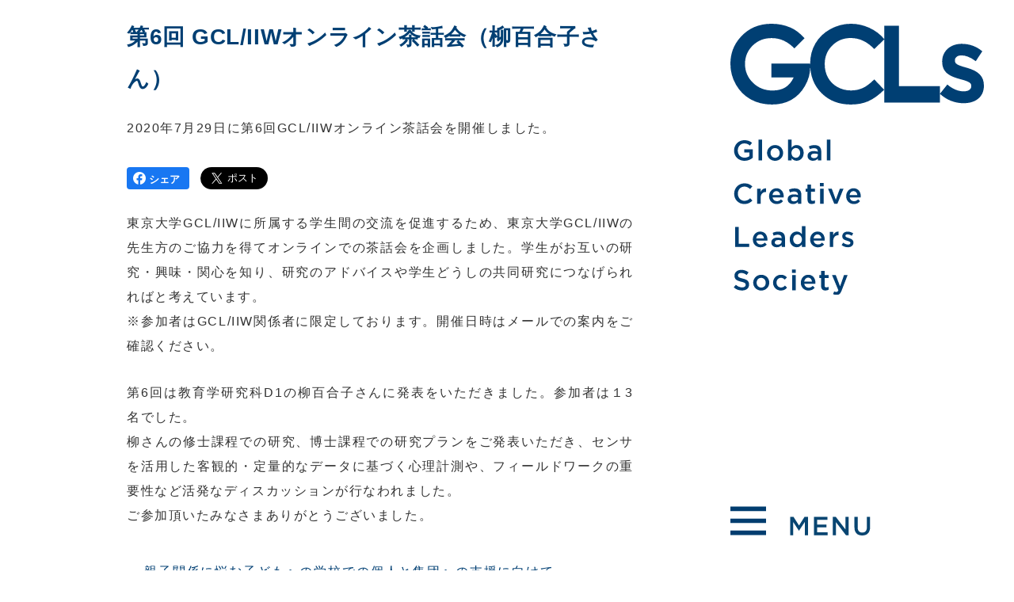

--- FILE ---
content_type: text/html; charset=UTF-8
request_url: https://gcls.jp/event/sawakai_06/
body_size: 3100
content:
<!DOCTYPE html>
<html lang="ja" dir="ltr">
<head>
  <meta charset="utf-8">
  <title>GCLS | 第6回 GCL/IIWオンライン茶話会（柳百合子さん）</title>
  <meta property="og:title" content="GCLS | 第6回 GCL/IIWオンライン茶話会（柳百合子さん）">
  <meta name="twitter:title" content="GCLS | 第6回 GCL/IIWオンライン茶話会（柳百合子さん）">
  <!-- Google tag (gtag.js) -->
<script async src="https://www.googletagmanager.com/gtag/js?id=G-25EYSGNC12"></script>
<script>
  window.dataLayer = window.dataLayer || [];
  function gtag(){dataLayer.push(arguments);}
  gtag('js', new Date());

  gtag('config', 'G-25EYSGNC12');
</script>

<meta name="viewport" content="width=device-width,initial-scale=1.0" />
<meta name="description" content="東京大学ソーシャルICTグローバル・クリエイティブリーダー育成プログラム(GCL)・知能社会国際卓越大学院プログラム(IIW)の関係者による同窓会（東京大学校友会登録同窓会）です。">
<meta name="author" content="GCLS">

<!-- OGP -->
<meta property="og:description" content="東京大学ソーシャルICTグローバル・クリエイティブリーダー育成プログラム(GCL)・知能社会国際卓越大学院プログラム(IIW)の関係者による同窓会（東京大学校友会登録同窓会）です。">
<meta property="og:image" content="">
<meta property="og:url" content="https://gcls.jp/event/sawakai_06">
<meta property="og:type" content="website">
<meta property="og:site_name" content="GCLS - Global Creative Leaders Society">

<meta property="fb:app_id" content="">

<meta name="twitter:card" content="summary_large_image">
<meta name="twitter:site" content="">
<meta name="twitter:description" content="東京大学ソーシャルICTグローバル・クリエイティブリーダー育成プログラム(GCL)・知能社会国際卓越大学院プログラム(IIW)の関係者による同窓会（東京大学校友会登録同窓会）です。">
<meta name="twitter:image" content="">
<!-- end OGP -->

<link rel="shortcut icon" href="https://gcls.jp/wp/wp-content/themes/gcls-theme/assets/imgs/favicon.ico">

<!-- CSS -->
<link rel="stylesheet" href="https://gcls.jp/wp/wp-content/themes/gcls-theme/assets/css/reset.css">
<link rel="stylesheet" href="https://gcls.jp/wp/wp-content/themes/gcls-theme/assets/css/style.css">

<!-- JS -->
<script src="https://ajax.googleapis.com/ajax/libs/jquery/1.11.3/jquery.min.js"></script>
<script src="https://gcls.jp/wp/wp-content/themes/gcls-theme/assets/js/ofi.min.js"></script>
<script src="https://gcls.jp/wp/wp-content/themes/gcls-theme/assets/js/script.js"></script>

<script type="text/javascript" src="//typesquare.com/3/tsst/script/ja/typesquare.js?60294235467040c1b2ba62fde90393a3" charset="utf-8"></script>  
</head>
<body class="interview">
  <h1 class="wide pc">
    <a href="https://gcls.jp">
        <img src="https://gcls.jp/wp/wp-content/themes/gcls-theme/assets/imgs/logo.svg">
    </a>
</h1>

<nav class="global-nav not-top">
<a href="#" class="sp top"><img src="https://gcls.jp/wp/wp-content/themes/gcls-theme/assets/imgs/nav-gcls.svg" alt="GCLS"></a>
<ul>
    <li><a href="https://gcls.jp"><img src="https://gcls.jp/wp/wp-content/themes/gcls-theme/assets/imgs/nav-top.svg" alt="TOP"></a></li>
    <li><a href="https://gcls.jp/news/"><img src="https://gcls.jp/wp/wp-content/themes/gcls-theme/assets/imgs/nav-news.svg" alt="NEWS"></a></li>
    <li>
        <a href="https://gcls.jp#events"><img src="https://gcls.jp/wp/wp-content/themes/gcls-theme/assets/imgs/nav-events.svg" alt="EVENTS"></a>
        <ul class="events-lists">
        <li><a href="https://gcls.jp/event_archive/competition/">GCLSプレゼンコンペティション</a></li>
<li><a href="https://gcls.jp/event_archive/sawakai/">GCL/IIWオンライン茶話会</a></li>
        </ul>
    </li>
    <li>
        <a href="https://gcls.jp#info"><img src="https://gcls.jp/wp/wp-content/themes/gcls-theme/assets/imgs/nav-info.svg" alt="INFO"></a>
        <ul>
            <li><a href="https://gcls.jp#info-link">LINK</a></li>
            <li><a href="https://gcls.jp#info-contact">CONTACT</a></li>
        </ul>
    </li>
</ul>

<a class="nav-button close">
    <div class="button"><img src="https://gcls.jp/wp/wp-content/themes/gcls-theme/assets/imgs/close-button.svg" alt="X"></div>
    <div class="text"><img src="https://gcls.jp/wp/wp-content/themes/gcls-theme/assets/imgs/nav-close.svg" alt="CLOSE"></div>
</a>
</nav>

<a class="nav-button menu">
    <div class="button"><img src="https://gcls.jp/wp/wp-content/themes/gcls-theme/assets/imgs/menu-button.svg" alt="三"></div>
    <div class="text"><img src="https://gcls.jp/wp/wp-content/themes/gcls-theme/assets/imgs/nav-menu.svg" alt="MENU"></div>
</a>

  <article class="interview">
    <h1 class="narrow">
      <a href="https://gcls.jp">
        <img src="https://gcls.jp/wp/wp-content/themes/gcls-theme/assets/imgs/nav-gcls.svg" alt="gcls">
      </a>
    </h1>

    <section class="interview">
      <h2>
        第6回 GCL/IIWオンライン茶話会（柳百合子さん）      </h2>

      
      <p class="outline">
        2020年7月29日に第6回GCL/IIWオンライン茶話会を開催しました。      </p>

      <div class="share-buttons">
        <div class="fb-share-button" data-href="https://gcls.jp/event/sawakai_06" data-layout="button" data-size="large"><a target="_blank" id="fb-link" href="https://www.facebook.com/sharer/sharer.php?u=https%3A%2F%2Fgcls.jp%2Fevent%2Fsawakai_06&amp;src=sdkpreparse" class="fb-xfbml-parse-ignore"><img style="vertical-align:middle" src="https://gcls.jp/wp/wp-content/themes/gcls-theme/assets/imgs/fb.png" width="16" height="16"><span class="share">シェア<span></a></div>
        <div class="tw-share-button"><a href="https://twitter.com/share" class="twitter-share-button" data-size="large" data-url="https://gcls.jp/event/sawakai_06" data-text="GCLS | 第6回 GCL/IIWオンライン茶話会（柳百合子さん）">ツイート</a></div>
      </div>

      <script>!function(d,s,id){var js,fjs=d.getElementsByTagName(s)[0],p=/^http:/.test(d.location)?'http':'https';if(!d.getElementById(id)){js=d.createElement(s);js.id=id;js.src=p+'://platform.twitter.com/widgets.js';fjs.parentNode.insertBefore(js,fjs);}}(document, 'script', 'twitter-wjs');</script>
    
      <div class="wysiwyg-content">
        <p>東京大学GCL/IIWに所属する学生間の交流を促進するため、東京大学GCL/IIWの先生方のご協力を得てオンラインでの茶話会を企画しました。学生がお互いの研究・興味・関心を知り、研究のアドバイスや学生どうしの共同研究につなげられればと考えています。<br />
※参加者はGCL/IIW関係者に限定しております。開催日時はメールでの案内をご確認ください。</p>
<p>第6回は教育学研究科D1の柳百合子さんに発表をいただきました。参加者は１3名でした。<br />
柳さんの修士課程での研究、博士課程での研究プランをご発表いただき、センサを活用した客観的・定量的なデータに基づく心理計測や、フィールドワークの重要性など活発なディスカッションが行なわれました。<br />
ご参加頂いたみなさまありがとうございました。</p>
<h3 id="yanagi" class="question">親子関係に悩む子どもへの学校での個人と集団への支援に向けて</h3>
<p>柳百合子さん (教育学研究科 総合教育科学専攻 博士課程1年)</p>
<p>親子関係が子どもの精神的健康に及ぼす影響に対して、学校環境が個人・集団レベルで緩和することについて検討してきました。発達レベルを加えた今後の展望を紹介し、社会実装に向けてディスカッションしたいと思います。<br />
<a href="https://drive.google.com/file/d/1sEg-ub33MozB3rNkulHLc3PHtxVuUgpp/view?usp=sharing">[発表スライド]</a></p>
        <!-- イベントのアーカイブ記事 -->
        <p><a href="https://gcls.jp/event_archive/sawakai/">アーカイブ記事</a></p>      </div>
            
      <p class="credits">
              </p>
    </section>

    <nav id="link-to-another">
      <ul>

        
        <li>
          <a href="https://gcls.jp/event/sawakai_07">
            <span class="tab next wf">次の記事</span>
            <p class="wf">
              <span>2020年8月26日</span><br>
              <span>第7回 GCL/IIWオンライン茶話会（伊東哲史さん）</span>
            </p>
  
            <div class="link-icon"><img src="https://gcls.jp/wp/wp-content/themes/gcls-theme/assets/imgs/link.svg" alt="LINK"></div>
          </a>
        </li>

        
        <li>
        <a href="https://gcls.jp/event/sawakai_05">
            <span class="tab prev wf">前の記事</span>
            <p class="wf">
            <span>2020年7月15日</span><br>
              <span>第5回 GCL/IIWオンライン茶話会（澁谷遊野さん）</span>
            </p>
  
            <div class="link-icon"><img src="https://gcls.jp/wp/wp-content/themes/gcls-theme/assets/imgs/link.svg" alt="LINK"></div>
          </a>
        </li>

              </ul>
    </nav>
  </article>
</body>
</html>


--- FILE ---
content_type: text/css
request_url: https://gcls.jp/wp/wp-content/themes/gcls-theme/assets/css/style.css
body_size: 4984
content:
@charset "UTF-8";
body {
  font-family: "ゴシックMB101 R", BlinkMacSystemFont, -apple-system, "Hiragino Sans", sans-serif;
  color: #333; }

.share-buttons {
  vertical-align: top; }

.fb-share-button {
  display: inline-block;
  border-radius: 4px;
  font-size: 13px;
  height: 28px;
  padding: 0 8px;
  background: #1877f2; }
  .fb-share-button a {
    text-decoration: none;
    display: inline-block;
    margin-top: 5px; }
    .fb-share-button a img {
      margin-top: 1px; }
    .fb-share-button a .share {
      font-family: Helvetica, Arial, "hiragino kaku gothic pro", meiryo, "ms pgothic", sans-serif;
      vertical-align: middle;
      padding-left: 4px;
      padding-right: 4px;
      font-weight: bold;
      font-size: 13px;
      color: #fff;
      cursor: pointer;
      display: inline-block;
      margin-top: 3px;
      -webkit-font-smoothing: antialiased; }

.fb_iframe_widget {
  padding: 0 !important; }

.fb-share-button {
  margin-right: 10px; }

.tw-share-button {
  display: inline-block;
  transform: translateY(11px); }

#link a, #contact a {
  color: #003f73;
  text-decoration: none;
  border-bottom: 1px solid #003f73; }
  #link a:hover, #contact a:hover {
    opacity: 0.6; }

a.link {
  color: #003f73; }
  a.link:hover {
    opacity: 0.6; }

@media screen and (min-width: 601px) {
  .sp {
    display: none; }

  .flex-pc {
    display: flex;
    justify-content: space-between; }

  .page-numbers {
    font-family: "ゴシックMB101 M", BlinkMacSystemFont, -apple-system, "Helvetica Neue", roboto, arial, noto-sans-cjk-jp, sans-serif;
    font-weight: 600;
    font-style: normal;
    font-size: 18px;
    line-height: 1.9;
    color: #003f73;
    letter-spacing: 0.02em;
    display: inline-block;
    margin-right: 8px;
    width: 35px;
    height: 35px;
    line-height: 35px;
    border: 2px solid #003f73;
    text-align: center;
    text-decoration: none; }
    .page-numbers.next, .page-numbers.prev {
      display: none; }
    .page-numbers.current, .page-numbers:hover {
      background-color: #003f73;
      color: white; }

  p span.small {
    font-size: 16px; }

  a.border-link {
    font-family: "ゴシックMB101 R", BlinkMacSystemFont, -apple-system, "Hiragino Sans", sans-serif;
    font-style: normal;
    font-weight: 300;
    font-size: 19px;
    line-height: 2;
    text-align: justify;
    letter-spacing: 0.15em;
    font-feature-settings: "palt";
    color: #003f73;
    border: 2px solid #003f73;
    padding: 10px 20px;
    text-decoration: none; }
    a.border-link:hover {
      opacity: 0.6; }
    a.border-link img.link-icon {
      height: 15px;
      margin-bottom: -.5px;
      margin-left: 5px; }

  article.news h2 {
    font-family: "ゴシックMB101 R", BlinkMacSystemFont, -apple-system, "Hiragino Sans", sans-serif;
    font-style: normal;
    font-weight: 300;
    font-size: 33px;
    line-height: 2;
    text-align: justify;
    letter-spacing: 0.15em;
    font-feature-settings: "palt";
    line-height: 1;
    letter-spacing: 0.2em;
    color: #003f73; }
    article.news h2 span {
      display: inline-block;
      padding: 10px 30px;
      border: 3px solid #003f73; }

  article.top #news h2 {
    margin-bottom: 36px; }

  article.top, article.news {
    margin: 0 auto;
    position: relative; }
    article.top section, article.news section {
      padding-top: 10px; }
      article.top section:not(:last-of-type), article.news section:not(:last-of-type) {
        margin-bottom: 100px; }
      article.top section h2, article.news section h2 {
        height: 88px;
        margin-bottom: 20px; }
        article.top section h2 img, article.news section h2 img {
          height: 100%; }
      article.top section h3, article.news section h3 {
        font-family: "ゴシックMB101 R", BlinkMacSystemFont, -apple-system, "Hiragino Sans", sans-serif;
        font-style: normal;
        font-weight: 300;
        font-size: 19px;
        line-height: 2;
        text-align: justify;
        letter-spacing: 0.15em;
        font-feature-settings: "palt";
        letter-spacing: 0.17em;
        color: #003f73;
        line-height: 1;
        margin-top: 18px;
        margin-bottom: 10px; }
        article.top section h3 span, article.news section h3 span {
          display: inline-block;
          padding: 14px 0px 14px 3px;
          border-top: 2px solid #003f73;
          border-bottom: 2px solid #003f73; }
      article.top section ul li, article.news section ul li {
        font-family: "ゴシックMB101 R", BlinkMacSystemFont, -apple-system, "Hiragino Sans", sans-serif;
        font-style: normal;
        font-weight: 300;
        font-size: 15.5px;
        line-height: 2;
        text-align: justify;
        letter-spacing: 0.15em;
        font-feature-settings: "palt";
        color: #003f73;
        list-style: none;
        padding-left: 20px;
        position: relative; }
        article.top section ul li:before, article.news section ul li:before {
          content: "-";
          position: absolute;
          left: 8px; }
      article.top section p, article.news section p {
        font-family: "ゴシックMB101 R", BlinkMacSystemFont, -apple-system, "Hiragino Sans", sans-serif;
        font-style: normal;
        font-weight: 300;
        font-size: 17px;
        line-height: 2;
        text-align: justify;
        letter-spacing: 0.15em;
        font-feature-settings: "palt";
        color: #003f73; }
      article.top section#about h3, article.news section#about h3 {
        margin-top: 35px; }
      article.top section#news div.list, article.news section#news div.list {
        margin-bottom: 40px; }
        article.top section#news div.list a.content, article.news section#news div.list a.content {
          display: flex;
          padding: 30px 0;
          text-decoration: none;
          cursor: pointer;
          border-bottom: 2px solid #003f73; }
          article.top section#news div.list a.content:first-of-type, article.news section#news div.list a.content:first-of-type {
            border-top: 2px solid #003f73; }
          article.top section#news div.list a.content.fixed-news, article.news section#news div.list a.content.fixed-news {
            position: relative;
            border: none; }
            article.top section#news div.list a.content.fixed-news::after, article.news section#news div.list a.content.fixed-news::after {
              content: '';
              width: 106%;
              height: 100%;
              position: absolute;
              top: 0;
              left: -3%;
              z-index: -1;
              background: rgba(8, 69, 113, 0.08); }
            article.top section#news div.list a.content.fixed-news .pin, article.news section#news div.list a.content.fixed-news .pin {
              position: absolute;
              top: 20px;
              right: 5px;
              width: 19px; }
              article.top section#news div.list a.content.fixed-news .pin img, article.news section#news div.list a.content.fixed-news .pin img {
                width: 100%; }
          article.top section#news div.list a.content .img-container, article.news section#news div.list a.content .img-container {
            display: block;
            border: 1px solid #003f73;
            width: 200px;
            height: 110px;
            margin-right: 23px; }
            article.top section#news div.list a.content .img-container img, article.news section#news div.list a.content .img-container img {
              width: 100%;
              height: 100%;
              object-fit: cover;
              font-family: "object-fit: cover;"; }
          article.top section#news div.list a.content p, article.news section#news div.list a.content p {
            width: 100%;
            width: calc(100% - 223px);
            text-align: left; }
          article.top section#news div.list a.content:hover > p span, article.news section#news div.list a.content:hover > p span {
            background: linear-gradient(0deg, #003f73 0%, #003f73 12%, rgba(255, 255, 255, 0) 12%, rgba(255, 255, 255, 0) 100%); }
      article.top section#events h2, article.news section#events h2 {
        margin-bottom: 40px; }
      article.top section#events .event:not(:last-of-type), article.news section#events .event:not(:last-of-type) {
        margin-bottom: 80px; }
      article.top section#events .event h3, article.news section#events .event h3 {
        margin-bottom: 15px; }
      article.top section#events .event p, article.news section#events .event p {
        font-size: 17px;
        margin-bottom: 20px; }
      article.top section#info, article.news section#info {
        font-family: "ゴシックMB101 R", BlinkMacSystemFont, -apple-system, "Hiragino Sans", sans-serif;
        font-style: normal;
        font-weight: 300;
        font-size: 15.5px;
        line-height: 2;
        text-align: justify;
        letter-spacing: 0.15em;
        font-feature-settings: "palt";
        color: #003f73; }
        article.top section#info h3, article.news section#info h3 {
          margin-bottom: 15px; }
        article.top section#info dl, article.news section#info dl {
          display: flex; }
          article.top section#info dl dt, article.news section#info dl dt {
            margin-right: 15px; }
        article.top section#info .info-section, article.news section#info .info-section {
          margin-top: 45px; }
        article.top section#info p, article.news section#info p {
          font-family: "ゴシックMB101 R", BlinkMacSystemFont, -apple-system, "Hiragino Sans", sans-serif;
          font-style: normal;
          font-weight: 300;
          font-size: 17px;
          line-height: 2;
          text-align: justify;
          letter-spacing: 0.15em;
          font-feature-settings: "palt"; }
          article.top section#info p.large, article.news section#info p.large {
            font-size: 18.5px;
            margin-bottom: 20px; }

  article.interview {
    min-width: 580px;
    width: 50%;
    max-width: 800px;
    margin: 0 auto; }
    article.interview section.interview {
      margin-bottom: 10px;
      padding-bottom: 60px; }
      article.interview section.interview:not(:last-of-type) {
        margin-bottom: 120px; }
      article.interview section.interview > h2 {
        font-family: "ゴシックMB101 M", BlinkMacSystemFont, -apple-system, "Helvetica Neue", roboto, arial, noto-sans-cjk-jp, sans-serif;
        font-weight: 600;
        font-style: normal;
        font-size: 28px;
        line-height: 1.9;
        color: #003f73;
        letter-spacing: 0.02em;
        margin-bottom: 20px; }
      article.interview section.interview > div.img-container-header {
        width: 75%;
        margin-bottom: 22px; }
        article.interview section.interview > div.img-container-header img {
          width: 100%;
          border: 1px solid #ccc; }
      article.interview section.interview > p.outline {
        font-family: "ゴシックMB101 R", BlinkMacSystemFont, -apple-system, "Hiragino Sans", sans-serif;
        font-style: normal;
        font-weight: 300;
        font-size: 15.5px;
        line-height: 2;
        text-align: justify;
        letter-spacing: 0.1em;
        margin-bottom: 23px; }
        article.interview section.interview > p.outline a {
          color: #333;
          text-decoration: none;
          border-bottom: 1px solid #333; }
          article.interview section.interview > p.outline a:hover {
            opacity: 0.6; }
      article.interview section.interview .share-buttons {
        margin-bottom: 27px; }
      article.interview section.interview div.wysiwyg-content h2 {
        font-family: "ゴシックMB101 M", BlinkMacSystemFont, -apple-system, "Helvetica Neue", roboto, arial, noto-sans-cjk-jp, sans-serif;
        font-weight: 600;
        font-style: normal;
        font-size: 28px;
        line-height: 1.9;
        color: #003f73;
        letter-spacing: 0.02em;
        margin-bottom: 20px; }
        article.interview section.interview div.wysiwyg-content h2 a {
          color: #003f73;
          text-decoration: none;
          border-bottom: 1px solid #003f73; }
          article.interview section.interview div.wysiwyg-content h2 a:hover {
            opacity: 0.6; }
      article.interview section.interview div.wysiwyg-content h3 {
        font-family: "ゴシックMB101 DB", noto-sans-cjk-jp, sans-serif;
        font-weight: 400;
        font-style: normal;
        font-size: 15.5px;
        line-height: 1.7;
        text-align: justify;
        letter-spacing: 0.12em;
        margin-top: 42.84px;
        margin-bottom: 23.8px;
        color: #003f73; }
        article.interview section.interview div.wysiwyg-content h3 a {
          color: #003f73;
          text-decoration: none;
          border-bottom: 1px solid #003f73; }
          article.interview section.interview div.wysiwyg-content h3 a:hover {
            opacity: 0.6; }
        article.interview section.interview div.wysiwyg-content h3::before {
          content: "──";
          letter-spacing: 0;
          color: #003f73; }
      article.interview section.interview div.wysiwyg-content p {
        font-family: "ゴシックMB101 R", BlinkMacSystemFont, -apple-system, "Hiragino Sans", sans-serif;
        font-style: normal;
        font-weight: 300;
        font-size: 15.5px;
        line-height: 2;
        text-align: justify;
        letter-spacing: 0.1em;
        margin-bottom: 27.9px; }
        article.interview section.interview div.wysiwyg-content p a {
          color: #333;
          text-decoration: none;
          border-bottom: 1px solid #333; }
          article.interview section.interview div.wysiwyg-content p a:hover {
            opacity: 0.6; }
      article.interview section.interview div.wysiwyg-content p.wp-caption-text {
        text-align: left;
        font-size: 12.5px;
        margin-top: 4px;
        margin-bottom: 20px; }
        article.interview section.interview div.wysiwyg-content p.wp-caption-text a {
          font-size: 12.5px; }
      article.interview section.interview div.wysiwyg-content strong {
        font-family: "ゴシックMB101 DB", noto-sans-cjk-jp, sans-serif;
        font-weight: 600; }
      article.interview section.interview div.wysiwyg-content img {
        max-width: 100%;
        height: 100%;
        display: block;
        border: 1px solid #ccc; }
      article.interview section.interview div.wysiwyg-content ul, article.interview section.interview div.wysiwyg-content ol {
        padding-left: 23px; }
      article.interview section.interview div.wysiwyg-content > ul, article.interview section.interview div.wysiwyg-content > ol {
        margin-bottom: 30.24px; }
      article.interview section.interview div.wysiwyg-content ul li, article.interview section.interview div.wysiwyg-content ol li {
        font-family: "ゴシックMB101 R", BlinkMacSystemFont, -apple-system, "Hiragino Sans", sans-serif;
        font-style: normal;
        font-weight: 300;
        font-size: 15.5px;
        line-height: 2;
        text-align: justify;
        letter-spacing: 0.1em; }
      article.interview section.interview > p.credits {
        font-family: "ゴシックMB101 R", BlinkMacSystemFont, -apple-system, "Hiragino Sans", sans-serif;
        font-style: normal;
        font-weight: 300;
        font-size: 15.5px;
        line-height: 2;
        text-align: justify;
        letter-spacing: 0.1em;
        margin-top: 30px;
        text-align: right; }
      article.interview section.interview div.img-container {
        margin-top: 35.7px;
        margin-bottom: 33.32px; }
        article.interview section.interview div.img-container.small {
          width: 43%; }
        article.interview section.interview div.img-container.medium {
          width: 65%; }
        article.interview section.interview div.img-container.large {
          width: 100%; }
        article.interview section.interview div.img-container img {
          width: 100%; }
        article.interview section.interview div.img-container.border > img {
          border: 1px solid #ccc; }
        article.interview section.interview div.img-container p.caption {
          font-size: 12px;
          text-align: center;
          line-height: 1.5; }
    article.interview nav#link-to-another ul li, article.interview #event-archive ul li {
      list-style: none;
      position: relative;
      width: 100%;
      border: 2px solid #003f73; }
      article.interview nav#link-to-another ul li a, article.interview #event-archive ul li a {
        text-decoration: none;
        color: #003f73; }
        article.interview nav#link-to-another ul li a:hover > p span, article.interview #event-archive ul li a:hover > p span {
          border-bottom: 2px solid #003f73; }
        article.interview nav#link-to-another ul li a span.tab, article.interview #event-archive ul li a span.tab {
          font-family: "ゴシックMB101 R", BlinkMacSystemFont, -apple-system, "Hiragino Sans", sans-serif;
          font-style: normal;
          font-weight: 300;
          font-size: 15.5px;
          line-height: 2;
          text-align: justify;
          letter-spacing: 0.15em;
          font-feature-settings: "palt";
          line-height: 1;
          display: inline-block;
          position: absolute;
          background-color: #003f73;
          padding: 10px 18px;
          color: white;
          top: -35px;
          left: -2px; }
        article.interview nav#link-to-another ul li a p, article.interview #event-archive ul li a p {
          font-family: "ゴシックMB101 R", BlinkMacSystemFont, -apple-system, "Hiragino Sans", sans-serif;
          font-style: normal;
          font-weight: 300;
          font-size: 15.5px;
          line-height: 2;
          text-align: justify;
          letter-spacing: 0.15em;
          font-feature-settings: "palt";
          padding: 15px 60px 15px 20px;
          line-height: 1.8;
          letter-spacing: 0.15em;
          text-align: left; }
        article.interview nav#link-to-another ul li a div.link-icon, article.interview #event-archive ul li a div.link-icon {
          position: absolute;
          height: 18px;
          width: auto;
          top: 50%;
          right: 20px;
          transform: translateY(-50%); }
          article.interview nav#link-to-another ul li a div.link-icon img, article.interview #event-archive ul li a div.link-icon img {
            height: 100%; }
    article.interview nav#link-to-another ul li:not(:last-of-type) {
      margin-bottom: 60px; }
    article.interview #event-archive ul li:not(:last-of-type) {
      margin-bottom: 25px; }
    article.interview #event-archive ul li a p {
      padding: 18px 60px 18px 25px; }

  article.event-archive section.interview {
    padding-bottom: 30px;
    margin-top: 15px; }
    article.event-archive section.interview > h2 {
      font-size: 38px; }
    article.event-archive section.interview > p.event-outline {
      color: #003f73;
      font-size: 18px; } }
@media screen and (min-width: 961px) {
  article.not-found p {
    margin-top: 60px; }

  body:not(.top) h1:hover {
    opacity: 0.6; }

  h1 {
    position: fixed;
    top: 30px;
    left: 50%;
    width: 30%;
    max-width: 320px;
    margin-left: 170px;
    transition: margin-left 300ms ease; }
    h1 img {
      width: 100%; }

  nav.global-nav {
    position: fixed;
    display: none;
    z-index: 10;
    padding-right: 20px;
    bottom: 12px;
    left: 50%;
    width: 30%;
    max-width: 320px;
    margin-left: 140px;
    background-color: #fff;
    border: 2px solid #003f73;
    transition: margin-left 300ms ease; }
    nav.global-nav a {
      color: #003f73; }
    nav.global-nav > ul {
      padding: 45px 0px 120px 30px; }
      nav.global-nav > ul li {
        margin-bottom: 35px; }
        nav.global-nav > ul li a:hover img, nav.global-nav > ul li.active img {
          background: linear-gradient(0deg, #003f73 0%, #003f73 2%, white 2%, white 100%);
          border-bottom: 4px solid #003f73; }
        nav.global-nav > ul li img {
          height: 24px;
          border-bottom: 4px solid #fff; }
        nav.global-nav > ul li ul {
          padding-left: 10px;
          margin-top: 15px; }
          nav.global-nav > ul li ul li {
            margin-bottom: 7px; }
            nav.global-nav > ul li ul li a {
              text-decoration: none;
              font-family: "ゴシックMB101 R", BlinkMacSystemFont, -apple-system, "Hiragino Sans", sans-serif;
              font-style: normal;
              font-weight: 300;
              font-size: 18px;
              line-height: 2;
              text-align: justify;
              letter-spacing: 0.15em;
              font-feature-settings: "palt"; }
              nav.global-nav > ul li ul li a:hover, nav.global-nav > ul li ul li a.active {
                background: linear-gradient(0deg, #003f73 0%, #003f73 10%, white 10%, white 100%); }
    nav.global-nav .close {
      z-index: 11; }
    nav.global-nav.active {
      display: block; }

  .nav-button {
    cursor: pointer;
    position: fixed;
    bottom: 40px;
    left: 50%;
    margin-left: 170px;
    display: flex;
    align-items: baseline;
    transition: margin-left 300ms ease; }
    .nav-button div.button {
      height: 45px;
      margin-right: 30px; }
    .nav-button:hover > div.text img {
      background: linear-gradient(0deg, #003f73 0%, #003f73 10%, white 10%, white 100%); }
    .nav-button div.text {
      height: 24.5px; }
      .nav-button div.text img {
        margin-bottom: 4px; }
    .nav-button img {
      height: 100%; }
    .nav-button.menu {
      z-index: 2; }
    .nav-button.close {
      z-index: 11; }

  article.news {
    margin-top: 45px; }

  article.top {
    padding-top: 20px; }

  article.top, article.news {
    min-width: 580px;
    width: 50%;
    max-width: 800px;
    padding-bottom: 50px;
    transform: translateX(-160px); }

  body.interview .narrow, body.news .narrow {
    display: none; }

  article.interview {
    padding-top: 20px;
    padding-bottom: 44px;
    transform: translateX(-160px); } }
@media screen and (min-width: 1080px) {
  h1 {
    margin-left: 220px; }

  nav.global-nav {
    margin-left: 190px; }

  .nav-button {
    margin-left: 220px; } }
@media screen and (min-width: 1170px) {
  h1 {
    margin-left: 22%; }

  nav.global-nav {
    margin-left: 22%;
    margin-left: calc(22% - 30px); }

  .nav-button {
    margin-left: 22%; } }
@media screen and (min-width: 1620px) {
  h1 {
    margin-left: 356.4px; }

  nav.global-nav {
    margin-left: 356.4px;
    margin-left: 326.4px; }

  .nav-button {
    margin-left: 356.4px; } }
@media screen and (max-width: 960px) and (min-width: 601px) {
  nav.global-nav {
    position: fixed;
    display: none;
    z-index: 10;
    padding-right: 20px;
    top: 12px;
    left: 50%;
    width: 320px;
    margin-left: 25px;
    background-color: #fff;
    border: 2px solid #003f73; }
    nav.global-nav a {
      color: #003f73; } }
  @media screen and (max-width: 960px) and (min-width: 601px) and (max-width: 775px) {
    nav.global-nav {
      left: initial;
      margin-left: 0px;
      right: 5%;
      right: calc(5% - 30px); } }
@media screen and (max-width: 960px) and (min-width: 601px) {
    nav.global-nav > ul {
      padding: 40px 0px 40px 30px; }
      nav.global-nav > ul li {
        margin-bottom: 35px; }
        nav.global-nav > ul li a:hover img, nav.global-nav > ul li.active img {
          background: linear-gradient(0deg, #003f73 0%, #003f73 2%, white 2%, white 100%);
          border-bottom: 5px solid #003f73; }
        nav.global-nav > ul li img {
          height: 24.5px;
          border-bottom: 5px solid #fff; }
        nav.global-nav > ul li ul {
          padding-left: 10px;
          margin-top: 15px; }
          nav.global-nav > ul li ul li {
            margin-bottom: 5px; }
            nav.global-nav > ul li ul li a {
              text-decoration: none;
              font-family: "ゴシックMB101 R", BlinkMacSystemFont, -apple-system, "Hiragino Sans", sans-serif;
              font-style: normal;
              font-weight: 300;
              font-size: 19px;
              line-height: 2;
              text-align: justify;
              letter-spacing: 0.15em;
              font-feature-settings: "palt"; }
              nav.global-nav > ul li ul li a:hover, nav.global-nav > ul li ul li a.active {
                background: linear-gradient(0deg, #003f73 0%, #003f73 10%, white 10%, white 100%); }
    nav.global-nav .close {
      z-index: 11; }
    nav.global-nav.active {
      display: block; }

  .nav-button {
    cursor: pointer;
    position: fixed;
    top: 40px;
    left: 50%;
    margin-left: 295px;
    display: flex;
    align-items: baseline; } }
  @media screen and (max-width: 960px) and (min-width: 601px) and (max-width: 775px) {
    .nav-button {
      left: initial;
      margin-left: 0px;
      right: 5%; } }
@media screen and (max-width: 960px) and (min-width: 601px) {
    .nav-button div.button {
      height: 45px; }
    .nav-button:hover {
      opacity: 0.6; }
    .nav-button div.text {
      display: none; }
    .nav-button img {
      height: 100%; }
    .nav-button.menu {
      z-index: 2; }
    .nav-button.close {
      z-index: 11; }

  body.top h1 {
    width: 90%;
    max-width: 680px;
    margin: 40px auto 80px; }
    body.top h1 img {
      width: 50%;
      max-width: 315px;
      min-width: 290px; }

  body:not(.top) h1 {
    width: 100%;
    position: fixed;
    top: 38px; }
    body:not(.top) h1 img {
      width: 170px; }
    body:not(.top) h1:hover {
      opacity: 0.6; }

  article.top, article.news, article.interview {
    width: 90%;
    max-width: 680px; }

  article.top {
    padding: 20px 0 50px;
    position: relative; }
    article.top section {
      padding-top: 10px; }

  article.news {
    margin-top: 160px;
    padding-bottom: 50px; }
    article.news section {
      padding-top: 10px;
      margin-bottom: 80px; }
    article.news #news h2 {
      font-size: 30px; }

  body.interview .wide, body.news .wide {
    display: none; }

  article.interview {
    margin-top: 140px;
    padding-top: 20px;
    padding-bottom: 50px; }

  article.event-archive section.interview > h2 {
    font-size: 35px; } }
@media screen and (min-width: 1201px) {
  nav.back {
    position: fixed;
    top: 30px;
    right: 50%;
    transform: translateX(-50%);
    margin-right: 505px;
    width: 50px; }
    nav.back img {
      width: 100%; } }
@media screen and (min-width: 1024px) and (max-width: 1200px) {
  nav.back {
    position: fixed;
    top: 30px;
    left: 20px;
    width: 50px; }
    nav.back img {
      width: 100%; } }
@media screen and (max-width: 600px) {
  .pc {
    display: none; }

  .back {
    cursor: pointer; }

  .page-numbers {
    font-family: "ゴシックMB101 M", BlinkMacSystemFont, -apple-system, "Helvetica Neue", roboto, arial, noto-sans-cjk-jp, sans-serif;
    font-weight: 600;
    font-style: normal;
    font-size: 15px;
    line-height: 1.9;
    color: #003f73;
    letter-spacing: 0.02em;
    display: inline-block;
    margin-right: 5px;
    width: 28px;
    height: 28px;
    line-height: 28px;
    border: 1px solid #003f73;
    text-align: center;
    text-decoration: none; }
    .page-numbers.next, .page-numbers.prev {
      display: none; }
    .page-numbers.current, .page-numbers:hover {
      background-color: #003f73;
      color: white; }

  nav.global-nav {
    position: fixed;
    display: none;
    z-index: 10;
    top: 0;
    left: 0;
    width: 100vw;
    height: 100vh;
    padding: 0 4%;
    background-color: #fff; }
    nav.global-nav a {
      color: #003f73; }
    nav.global-nav.top a.top {
      margin-top: 20px;
      display: block; }
      nav.global-nav.top a.top img {
        width: 46%;
        min-width: 195px;
        max-width: 280px; }
    nav.global-nav.not-top a.top {
      margin-top: 26px;
      display: block; }
      nav.global-nav.not-top a.top img {
        width: 120px; }
    nav.global-nav > ul {
      padding: 40px 0px; }
      nav.global-nav > ul li {
        margin-bottom: 30px; }
        nav.global-nav > ul li a:hover img, nav.global-nav > ul li.active img {
          background: linear-gradient(0deg, #003f73 0%, #003f73 3%, white 3%, white 100%);
          border-bottom: 4px solid #003f73; }
        nav.global-nav > ul li img {
          height: 22px;
          border-bottom: 4px solid #fff; }
        nav.global-nav > ul li ul {
          padding-left: 10px;
          margin-top: 15px; }
          nav.global-nav > ul li ul li {
            margin-bottom: 7px; }
            nav.global-nav > ul li ul li a {
              text-decoration: none;
              font-family: "ゴシックMB101 R", BlinkMacSystemFont, -apple-system, "Hiragino Sans", sans-serif;
              font-style: normal;
              font-weight: 300;
              font-size: 18px;
              line-height: 2;
              text-align: justify;
              letter-spacing: 0.15em;
              font-feature-settings: "palt"; }
              nav.global-nav > ul li ul li a:hover, nav.global-nav > ul li ul li a.active {
                background: linear-gradient(0deg, #003f73 0%, #003f73 10%, white 10%, white 100%); }
    nav.global-nav .close {
      z-index: 11; }
    nav.global-nav.active {
      display: block; }

  .nav-button {
    cursor: pointer;
    position: fixed;
    top: 20px;
    left: 50%;
    margin-left: 295px;
    display: flex;
    align-items: baseline; } }
  @media screen and (max-width: 600px) and (max-width: 775px) {
    .nav-button {
      left: initial;
      margin-left: 0px;
      right: 4%; } }
@media screen and (max-width: 600px) {
    .nav-button div.button {
      height: 40px; }
    .nav-button:hover > div.text img {
      background: linear-gradient(0deg, #003f73 0%, #003f73 10%, white 10%, white 100%); }
    .nav-button div.text {
      display: none; }
    .nav-button img {
      height: 100%; }
    .nav-button.menu {
      z-index: 2; }
    .nav-button.close {
      z-index: 11; }

  a.border-link {
    font-family: "ゴシックMB101 R", BlinkMacSystemFont, -apple-system, "Hiragino Sans", sans-serif;
    font-style: normal;
    font-weight: 300;
    font-size: 14.5px;
    line-height: 2;
    text-align: justify;
    letter-spacing: 0.15em;
    font-feature-settings: "palt";
    color: #003f73;
    border: 1.5px solid #003f73;
    padding: 9px 20px;
    text-decoration: none; }
    a.border-link:hover {
      opacity: 0.6; }
    a.border-link img.link-icon {
      height: 14px;
      margin-bottom: -1px;
      margin-left: 5px; }

  body.top h1 {
    width: 92%;
    margin: 0 auto;
    margin-top: 20px;
    margin-bottom: 50px; }
    body.top h1 img {
      width: 50%;
      min-width: 195px;
      max-width: 280px; }

  body:not(.top) h1 {
    width: 100%;
    position: fixed;
    top: 26px; }
    body:not(.top) h1 img {
      width: 120px; }

  article {
    width: 92%;
    margin: 0 auto; }

  article.top, article.news {
    position: relative; }
    article.top section, article.news section {
      padding-top: 10px;
      margin-bottom: 70px; }
      article.top section:last-of-type, article.news section:last-of-type {
        margin-bottom: 30px; }
      article.top section h3, article.news section h3 {
        font-family: "ゴシックMB101 R", BlinkMacSystemFont, -apple-system, "Hiragino Sans", sans-serif;
        font-style: normal;
        font-weight: 300;
        font-size: 16px;
        line-height: 2;
        text-align: justify;
        letter-spacing: 0.15em;
        font-feature-settings: "palt";
        letter-spacing: 0.17em;
        color: #003f73;
        line-height: 1;
        margin-top: 25px;
        margin-bottom: 12px; }
        article.top section h3 span, article.news section h3 span {
          display: inline-block;
          padding: 11px 0px 11px 3px;
          border-top: 2px solid #003f73;
          border-bottom: 2px solid #003f73; }
      article.top section ul li, article.news section ul li {
        font-family: "ゴシックMB101 R", BlinkMacSystemFont, -apple-system, "Hiragino Sans", sans-serif;
        font-style: normal;
        font-weight: 300;
        font-size: 13px;
        line-height: 2;
        text-align: justify;
        letter-spacing: 0.15em;
        font-feature-settings: "palt";
        color: #003f73;
        list-style: none;
        padding-left: 20px;
        position: relative; }
        article.top section ul li:before, article.news section ul li:before {
          content: "-";
          position: absolute;
          left: 8px; }
      article.top section p, article.news section p {
        font-family: "ゴシックMB101 R", BlinkMacSystemFont, -apple-system, "Hiragino Sans", sans-serif;
        font-style: normal;
        font-weight: 300;
        font-size: 14px;
        line-height: 2;
        text-align: justify;
        letter-spacing: 0.15em;
        font-feature-settings: "palt";
        color: #003f73; }
        article.top section p span.small, article.news section p span.small {
          font-size: 14px; }
      article.top section#about, article.news section#about {
        margin-bottom: 50px; }
        article.top section#about h3, article.news section#about h3 {
          margin-top: 32px; }
      article.top section#news a.content, article.news section#news a.content {
        display: block;
        text-decoration: none;
        padding-bottom: 20px;
        margin-bottom: 21px;
        display: flex;
        border-bottom: 1.5px solid #003f73; }
        article.top section#news a.content:first-of-type, article.news section#news a.content:first-of-type {
          padding-top: 21px;
          border-top: 1.5px solid #003f73; }
        article.top section#news a.content.fixed-news, article.news section#news a.content.fixed-news {
          position: relative;
          border: none; }
          article.top section#news a.content.fixed-news::after, article.news section#news a.content.fixed-news::after {
            content: '';
            width: 100vw;
            height: 100%;
            position: absolute;
            top: 0;
            left: -4vw;
            z-index: -1;
            background: rgba(8, 69, 113, 0.08); }
          article.top section#news a.content.fixed-news .pin, article.news section#news a.content.fixed-news .pin {
            position: absolute;
            top: 10px;
            right: 0;
            width: 15px; }
            article.top section#news a.content.fixed-news .pin img, article.news section#news a.content.fixed-news .pin img {
              width: 100%; }
        article.top section#news a.content .img-container, article.news section#news a.content .img-container {
          width: 130px;
          height: 70px;
          margin-right: 15px;
          border: 1px solid #003f73; }
          article.top section#news a.content .img-container img, article.news section#news a.content .img-container img {
            width: 100%;
            height: 100%;
            object-fit: cover;
            font-family: "object-fit: cover;"; }
        article.top section#news a.content p, article.news section#news a.content p {
          width: 100%;
          width: calc(100% - 150px);
          font-family: "ゴシックMB101 R", BlinkMacSystemFont, -apple-system, "Hiragino Sans", sans-serif;
          font-style: normal;
          font-weight: 300;
          font-size: 13px;
          line-height: 2;
          text-align: justify;
          letter-spacing: 0.15em;
          font-feature-settings: "palt";
          line-height: 1.95;
          text-align: left; }
        article.top section#news a.content:active > p span, article.news section#news a.content:active > p span {
          background: linear-gradient(0deg, #003f73 0%, #003f73 12%, rgba(255, 255, 255, 0) 12%, rgba(255, 255, 255, 0) 100%); }
      article.top section#news a.link, article.news section#news a.link {
        font-family: "ゴシックMB101 R", BlinkMacSystemFont, -apple-system, "Hiragino Sans", sans-serif;
        font-style: normal;
        font-weight: 300;
        font-size: 14px;
        line-height: 2;
        text-align: justify;
        letter-spacing: 0.1em;
        color: #003f73;
        border: 1px solid #003f73;
        padding: 11px 20px;
        text-decoration: none; }
        article.top section#news a.link:active, article.news section#news a.link:active {
          opacity: 0.6; }
        article.top section#news a.link img.link-icon, article.news section#news a.link img.link-icon {
          height: 14px;
          margin-bottom: -1px;
          margin-left: 5px; }
      article.top section#events h2, article.news section#events h2 {
        margin-bottom: 35px; }
      article.top section#events .event:not(:last-of-type), article.news section#events .event:not(:last-of-type) {
        margin-bottom: 45px; }
      article.top section#events .event h3, article.news section#events .event h3 {
        margin-bottom: 15px; }
      article.top section#events .event p, article.news section#events .event p {
        font-size: 14px;
        margin-bottom: 15px; }
      article.top section#info, article.news section#info {
        font-family: "ゴシックMB101 R", BlinkMacSystemFont, -apple-system, "Hiragino Sans", sans-serif;
        font-style: normal;
        font-weight: 300;
        font-size: 13px;
        line-height: 2;
        text-align: justify;
        letter-spacing: 0.15em;
        font-feature-settings: "palt";
        color: #003f73; }
        article.top section#info h2, article.news section#info h2 {
          margin-bottom: 20px; }
        article.top section#info h3, article.news section#info h3 {
          margin-bottom: 15px; }
        article.top section#info dl, article.news section#info dl {
          display: flex; }
          article.top section#info dl dt, article.news section#info dl dt {
            margin-right: 15px; }
        article.top section#info .info-section, article.news section#info .info-section {
          margin-top: 30px; }
        article.top section#info p, article.news section#info p {
          font-family: "ゴシックMB101 R", BlinkMacSystemFont, -apple-system, "Hiragino Sans", sans-serif;
          font-style: normal;
          font-weight: 300;
          font-size: 13px;
          line-height: 2;
          text-align: justify;
          letter-spacing: 0.15em;
          font-feature-settings: "palt"; }
          article.top section#info p.large, article.news section#info p.large {
            font-size: 15.7px;
            margin-bottom: 8px; }

  article.top section h2 {
    height: 56px;
    margin-bottom: 18px; }
    article.top section h2 img {
      height: 100%; }
  article.top #news h2 {
    margin-bottom: 25px; }

  article.news {
    margin-top: 100px; }
    article.news h2 {
      font-family: "ゴシックMB101 R", BlinkMacSystemFont, -apple-system, "Hiragino Sans", sans-serif;
      font-style: normal;
      font-weight: 300;
      font-size: 22px;
      line-height: 2;
      text-align: justify;
      letter-spacing: 0.1em;
      line-height: 1;
      color: #003f73;
      margin-bottom: 30px; }
      article.news h2 span {
        display: inline-block;
        padding: 8px 23px;
        border: 2px solid #003f73; }

  article.interview {
    width: 92%;
    margin-top: 100px;
    padding-top: 20px;
    padding-bottom: 50px; }
    article.interview section.interview {
      margin-bottom: 10px;
      padding-bottom: 60px; }
      article.interview section.interview:not(:last-of-type) {
        margin-bottom: 120px; }
      article.interview section.interview > h2 {
        font-family: "ゴシックMB101 M", BlinkMacSystemFont, -apple-system, "Helvetica Neue", roboto, arial, noto-sans-cjk-jp, sans-serif;
        font-weight: 600;
        font-style: normal;
        font-size: 22.5px;
        line-height: 1.9;
        color: #003f73;
        letter-spacing: 0.02em;
        margin-bottom: 18px; }
      article.interview section.interview > div.img-container-header {
        width: 100%;
        margin-bottom: 20px; }
        article.interview section.interview > div.img-container-header.border {
          border: 1px solid #ccc; }
        article.interview section.interview > div.img-container-header img {
          width: 100%; }
      article.interview section.interview > p.outline {
        font-family: "ゴシックMB101 R", BlinkMacSystemFont, -apple-system, "Hiragino Sans", sans-serif;
        font-style: normal;
        font-weight: 300;
        font-size: 14px;
        line-height: 2;
        text-align: justify;
        letter-spacing: 0.1em;
        margin-bottom: 23px;
        text-align: left;
        letter-spacing: 0.03em; }
        article.interview section.interview > p.outline a {
          color: #333;
          text-decoration: none;
          border-bottom: 1px solid #333; }
          article.interview section.interview > p.outline a:hover {
            opacity: 0.6; }
      article.interview section.interview .share-buttons {
        margin-bottom: 14px; }
      article.interview section.interview .fb_iframe_widget_fluid {
        display: inline-block !important; }
      article.interview section.interview div.wysiwyg-content h2 {
        font-family: "ゴシックMB101 M", BlinkMacSystemFont, -apple-system, "Helvetica Neue", roboto, arial, noto-sans-cjk-jp, sans-serif;
        font-weight: 600;
        font-style: normal;
        font-size: 22.5px;
        line-height: 1.9;
        color: #003f73;
        letter-spacing: 0.02em; }
        article.interview section.interview div.wysiwyg-content h2 a {
          color: #003f73;
          text-decoration: none;
          border-bottom: 1px solid #003f73; }
          article.interview section.interview div.wysiwyg-content h2 a:hover {
            opacity: 0.6; }
      article.interview section.interview div.wysiwyg-content h3 {
        font-family: "ゴシックMB101 DB", noto-sans-cjk-jp, sans-serif;
        font-weight: 400;
        font-style: normal;
        font-size: 14px;
        line-height: 1.7;
        text-align: justify;
        letter-spacing: 0.12em;
        text-align: left;
        margin-top: 42.84px;
        margin-bottom: 23.8px; }
        article.interview section.interview div.wysiwyg-content h3 a {
          color: #003f73;
          text-decoration: none;
          border-bottom: 1px solid #003f73; }
          article.interview section.interview div.wysiwyg-content h3 a:hover {
            opacity: 0.6; }
        article.interview section.interview div.wysiwyg-content h3::before {
          content: "──";
          letter-spacing: 0; }
      article.interview section.interview div.wysiwyg-content p {
        font-family: "ゴシックMB101 R", BlinkMacSystemFont, -apple-system, "Hiragino Sans", sans-serif;
        font-style: normal;
        font-weight: 300;
        font-size: 14px;
        line-height: 2;
        text-align: justify;
        letter-spacing: 0.1em;
        text-align: left;
        letter-spacing: 0.03em;
        margin-bottom: 25.2px; }
        article.interview section.interview div.wysiwyg-content p a {
          color: #333;
          text-decoration: none;
          border-bottom: 1px solid #333; }
          article.interview section.interview div.wysiwyg-content p a:hover {
            opacity: 0.6; }
      article.interview section.interview div.wysiwyg-content p.wp-caption-text {
        text-align: left;
        font-size: 12px;
        margin-top: 4px;
        margin-bottom: 20px; }
        article.interview section.interview div.wysiwyg-content p.wp-caption-text a {
          font-size: 12px; }
      article.interview section.interview div.wysiwyg-content strong {
        font-family: "ゴシックMB101 DB", noto-sans-cjk-jp, sans-serif;
        font-weight: 600; }
      article.interview section.interview div.wysiwyg-content img {
        max-width: 100%;
        height: 100%;
        display: block;
        border: 1px solid #ccc; }
      article.interview section.interview div.wysiwyg-content ul, article.interview section.interview div.wysiwyg-content ol {
        padding-left: 23px; }
      article.interview section.interview div.wysiwyg-content > ul, article.interview section.interview div.wysiwyg-content > ol {
        margin-bottom: 28.26px; }
      article.interview section.interview div.wysiwyg-content ul li, article.interview section.interview div.wysiwyg-content ol li {
        font-family: "ゴシックMB101 R", BlinkMacSystemFont, -apple-system, "Hiragino Sans", sans-serif;
        font-style: normal;
        font-weight: 300;
        font-size: 14px;
        line-height: 2;
        text-align: justify;
        letter-spacing: 0.1em; }
      article.interview section.interview > p.credits {
        font-family: "ゴシックMB101 R", BlinkMacSystemFont, -apple-system, "Hiragino Sans", sans-serif;
        font-style: normal;
        font-weight: 300;
        font-size: 14px;
        line-height: 2;
        text-align: justify;
        letter-spacing: 0.1em;
        margin-top: 30px;
        text-align: right; }
      article.interview section.interview div.img-container {
        margin-top: 35.7px;
        margin-bottom: 33.32px;
        min-width: 250px; }
        article.interview section.interview div.img-container.small {
          width: 70%; }
        article.interview section.interview div.img-container.medium {
          width: 85%; }
        article.interview section.interview div.img-container.large {
          width: 100%; }
        article.interview section.interview div.img-container img {
          width: 100%; }
        article.interview section.interview div.img-container.border > img {
          border: 1px solid #ccc; }
        article.interview section.interview div.img-container p.caption {
          font-size: 13px;
          text-align: center;
          line-height: 1.5; }
    article.interview nav#link-to-another ul li, article.interview #event-archive ul li {
      list-style: none;
      position: relative;
      width: 100%;
      border: 2px solid #003f73; }
      article.interview nav#link-to-another ul li a, article.interview #event-archive ul li a {
        text-decoration: none;
        color: #003f73; }
        article.interview nav#link-to-another ul li a:hover > p span, article.interview #event-archive ul li a:hover > p span {
          border-bottom: 2px solid #003f73; }
        article.interview nav#link-to-another ul li a span.tab, article.interview #event-archive ul li a span.tab {
          font-family: "ゴシックMB101 R", BlinkMacSystemFont, -apple-system, "Hiragino Sans", sans-serif;
          font-style: normal;
          font-weight: 300;
          font-size: 13.5px;
          line-height: 2;
          text-align: justify;
          letter-spacing: 0.15em;
          font-feature-settings: "palt";
          line-height: 1;
          display: inline-block;
          position: absolute;
          background-color: #003f73;
          padding: 8px 15px 7px;
          color: white;
          top: -30px;
          left: -2px; }
        article.interview nav#link-to-another ul li a p, article.interview #event-archive ul li a p {
          font-family: "ゴシックMB101 R", BlinkMacSystemFont, -apple-system, "Hiragino Sans", sans-serif;
          font-style: normal;
          font-weight: 300;
          font-size: 14px;
          line-height: 2;
          text-align: justify;
          letter-spacing: 0.15em;
          font-feature-settings: "palt";
          text-align: left;
          padding: 12px 40px 12px 15px;
          letter-spacing: 0.15em; }
        article.interview nav#link-to-another ul li a div.link-icon, article.interview #event-archive ul li a div.link-icon {
          position: absolute;
          height: 16px;
          width: auto;
          top: 50%;
          right: 15px;
          transform: translateY(-50%); }
          article.interview nav#link-to-another ul li a div.link-icon img, article.interview #event-archive ul li a div.link-icon img {
            height: 100%; }
    article.interview nav#link-to-another ul li:not(:last-of-type) {
      margin-bottom: 50px; }
    article.interview #event-archive ul li:not(:last-of-type) {
      margin-bottom: 20px; }
    article.interview #event-archive ul li a p {
      padding: 15px 50px 15px 18px; }

  article.event-archive {
    padding-bottom: 20px; }
    article.event-archive section.interview {
      padding-bottom: 30px;
      margin-top: 0px; }
      article.event-archive section.interview > h2 {
        font-size: 26px; }
      article.event-archive section.interview > p.event-outline {
        color: #003f73;
        font-size: 16px; } }

/*# sourceMappingURL=style.css.map */


--- FILE ---
content_type: image/svg+xml
request_url: https://gcls.jp/wp/wp-content/themes/gcls-theme/assets/imgs/nav-close.svg
body_size: 712
content:
<?xml version="1.0" encoding="utf-8"?>
<!-- Generator: Adobe Illustrator 24.3.0, SVG Export Plug-In . SVG Version: 6.00 Build 0)  -->
<svg version="1.1" id="レイヤー_1" xmlns="http://www.w3.org/2000/svg" xmlns:xlink="http://www.w3.org/1999/xlink" x="0px"
	 y="0px" viewBox="0 0 154 32" style="enable-background:new 0 0 154 32;" xml:space="preserve">
<style type="text/css">
	.st0{fill:#084571;}
</style>
<g>
	<path class="st0" d="M1.5,16L1.5,16c0-8.5,6.3-15.4,15.3-15.4c5.5,0,8.8,1.9,11.6,4.6l-3.3,3.9c-2.4-2.2-4.9-3.7-8.3-3.7
		C11.1,5.5,7,10.2,7,16v0.1c0,5.8,4.1,10.6,9.8,10.6c3.6,0,6-1.5,8.5-3.9l3.3,3.4c-3.1,3.2-6.5,5.3-12,5.3C8,31.4,1.5,24.6,1.5,16z"
		/>
	<path class="st0" d="M36.3,1.2h5.2V26h15.6v4.7H36.3V1.2z"/>
	<path class="st0" d="M61.7,16L61.7,16c0-8.4,6.4-15.4,15.6-15.4c9.1,0,15.5,6.9,15.5,15.3v0.1c-0.1,8.3-6.5,15.3-15.6,15.3
		S61.7,24.5,61.7,16z M87.3,16L87.3,16c0-5.9-4.2-10.6-10.1-10.6s-10,4.7-10,10.5V16c0,5.8,4.2,10.6,10.1,10.6
		C83.1,26.6,87.3,21.9,87.3,16z"/>
	<path class="st0" d="M99,26.6l3.1-3.7c2.8,2.5,5.7,3.9,9.4,3.9c3.2,0,5.3-1.5,5.3-3.7v-0.1c0-2.1-1.2-3.3-6.7-4.5
		c-6.3-1.5-9.9-3.4-9.9-8.9V9.4c0-5.1,4.2-8.6,10.1-8.6c4.3,0,7.8,1.3,10.8,3.7l-2.8,3.9c-2.7-2-5.3-3.1-8.1-3.1
		c-3.1,0-4.8,1.6-4.8,3.5v0.1c0,2.3,1.4,3.3,7,4.7c6.3,1.5,9.5,3.8,9.5,8.7v0.1c0,5.6-4.4,8.9-10.6,8.9
		C106.8,31.2,102.6,29.8,99,26.6z"/>
	<path class="st0" d="M130.3,1.2h22v4.7h-16.8v7.7h14.9v4.7h-14.9v8h17v4.7h-22.2V1.2z"/>
</g>
</svg>


--- FILE ---
content_type: image/svg+xml
request_url: https://gcls.jp/wp/wp-content/themes/gcls-theme/assets/imgs/nav-menu.svg
body_size: 449
content:
<?xml version="1.0" encoding="utf-8"?>
<!-- Generator: Adobe Illustrator 24.3.0, SVG Export Plug-In . SVG Version: 6.00 Build 0)  -->
<svg version="1.1" id="レイヤー_1" xmlns="http://www.w3.org/2000/svg" xmlns:xlink="http://www.w3.org/1999/xlink" x="0px"
	 y="0px" viewBox="0 0 132.2 31.3" style="enable-background:new 0 0 132.2 31.3;" xml:space="preserve">
<style type="text/css">
	.st0{fill:#084571;}
</style>
<g>
	<path class="st0" d="M0.5,0.6H6l9,14l9-14h5.6v29.7h-5.2V9L15,23h-0.2L5.6,9.1v21.2H0.5V0.6z"/>
	<path class="st0" d="M39.4,0.6h22v4.7H44.6V13h14.9v4.7H44.6v8h17v4.7H39.4V0.6z"/>
	<path class="st0" d="M70,0.6h4.8l15.9,20.5V0.6h5.1v29.7h-4.4L75.1,9.2v21.1H70V0.6z"/>
	<path class="st0" d="M105.2,17.7V0.6h5.2v16.9c0,5.5,2.8,8.5,7.5,8.5c4.6,0,7.5-2.8,7.5-8.3V0.6h5.2v16.8c0,8.9-5,13.3-12.8,13.3
		C110.1,30.7,105.2,26.3,105.2,17.7z"/>
</g>
</svg>


--- FILE ---
content_type: image/svg+xml
request_url: https://gcls.jp/wp/wp-content/themes/gcls-theme/assets/imgs/close-button.svg
body_size: 321
content:
<?xml version="1.0" encoding="utf-8"?>
<!-- Generator: Adobe Illustrator 24.3.0, SVG Export Plug-In . SVG Version: 6.00 Build 0)  -->
<svg version="1.1" id="レイヤー_1" xmlns="http://www.w3.org/2000/svg" xmlns:xlink="http://www.w3.org/1999/xlink" x="0px"
	 y="0px" viewBox="0 0 76 76" style="enable-background:new 0 0 76 76;" xml:space="preserve">
<style type="text/css">
	.st0{fill:#013D6F;}
</style>
<rect x="-5.3" y="33.3" transform="matrix(0.7071 -0.7071 0.7071 0.7071 -15.7401 38)" class="st0" width="86.5" height="9.5"/>
<rect x="-5.3" y="33.3" transform="matrix(-0.7071 -0.7071 0.7071 -0.7071 38 91.7401)" class="st0" width="86.5" height="9.5"/>
</svg>


--- FILE ---
content_type: image/svg+xml
request_url: https://gcls.jp/wp/wp-content/themes/gcls-theme/assets/imgs/nav-gcls.svg
body_size: 949
content:
<?xml version="1.0" encoding="utf-8"?>
<!-- Generator: Adobe Illustrator 24.3.0, SVG Export Plug-In . SVG Version: 6.00 Build 0)  -->
<svg version="1.1" id="レイヤー_1" xmlns="http://www.w3.org/2000/svg" xmlns:xlink="http://www.w3.org/1999/xlink" x="0px"
	 y="0px" viewBox="0 0 402.4 130" style="enable-background:new 0 0 402.4 130;" xml:space="preserve">
<style type="text/css">
	.st0{fill:#003F73;}
</style>
<g>
	<path class="st0" d="M402.4,98.1v0.3c0,16.9-12.4,27.5-32.3,27.5c-13.8,0-27-5.2-37.2-14.6l-0.3-0.3l11.8-14.8l0.3,0.3
		c8.1,7,17,10.6,25.7,10.6c7.3,0,12-3.2,12-8.1v-0.3c0-4.7-2.5-6.9-17.1-10.8c-18.4-4.9-29.1-11.1-29.1-28.1v-0.3
		c0-16.1,13-27.7,30.8-27.7c12.4,0,23.3,3.9,32.6,11.6l0.3,0.2l-10.4,15.7l-0.4-0.3c-8.2-6-15.5-8.9-22.2-8.9
		c-7.2,0-10.5,3.9-10.5,7.5V58c0,5.1,2.5,7.3,18.1,11.5C394.1,74.8,402.4,83.4,402.4,98.1z M95.1,5.9C85.9,2,76,0,65.3,0
		C45.1,0,28.6,7.1,16,21.3C5.3,33.2,0,47.2,0,63.4c0,11.8,2.9,22.7,8.7,32.9s13.6,18,23.5,23.5S53.4,128,66,128
		c11.8,0,22.1-2.5,30.9-7.5s15.9-12.3,21.5-21.9c5.5-9.5,8.3-19.7,8.3-30.3l-0.2-5.1H65.2V85h35.3c-3.4,7.2-7.8,12.5-13.3,15.8
		c-5.5,3.4-12.3,5-20.3,5c-12.3,0-22.7-4.1-31.1-12.3S23.2,75.4,23.2,63.6c0-11.4,4-21,12.1-29c8.1-7.9,18.1-11.9,30.1-11.9
		c13.8,0,25.8,5.5,36.1,16.4l16.3-16.2C110.5,14.9,102.9,9.2,95.1,5.9z M220.5,6.4c-9.3-4.2-19-6.4-29-6.4
		c-11.8,0-22.8,2.9-33.1,8.6c-10.2,5.7-18.1,13.3-23.6,22.8c-5.5,9.4-8.2,20.2-8.2,32.4c0,18.8,6,34.2,18.1,46.2s27.6,18,46.5,18
		c10.3,0,19.4-1.7,27.4-5.1s16.5-9.5,25.5-18.3l-15.7-16.4c-6.7,6.6-12.8,11.2-18.4,13.7c-5.6,2.5-11.7,3.8-18.5,3.8
		c-7.9,0-15.1-1.8-21.5-5.4c-6.5-3.6-11.5-8.5-15-14.8s-5.3-13.5-5.3-21.6c0-11.7,4-21.5,12-29.4c8-8,17.8-11.9,29.4-11.9
		c13.8,0,26.2,5.8,37.2,17.5l16.2-15.5C237.9,16.6,229.8,10.6,220.5,6.4z M244.3,124.9h88.3V98.8h-65.1V3.1h-23.2V124.9z"/>
</g>
</svg>


--- FILE ---
content_type: image/svg+xml
request_url: https://gcls.jp/wp/wp-content/themes/gcls-theme/assets/imgs/link.svg
body_size: 323
content:
<?xml version="1.0" encoding="utf-8"?>
<!-- Generator: Adobe Illustrator 23.0.2, SVG Export Plug-In . SVG Version: 6.00 Build 0)  -->
<svg version="1.1" id="レイヤー_1" xmlns="http://www.w3.org/2000/svg" xmlns:xlink="http://www.w3.org/1999/xlink" x="0px"
	 y="0px" width="28.6px" height="53.4px" viewBox="0 0 28.6 53.4" style="enable-background:new 0 0 28.6 53.4;"
	 xml:space="preserve">
<style type="text/css">
	.st0{fill:none;stroke:#084571;stroke-width:5.6693;stroke-miterlimit:10;}
</style>
<polyline class="st0" points="2.1,51.5 24.7,26.7 2.1,1.9 "/>
</svg>


--- FILE ---
content_type: application/javascript
request_url: https://gcls.jp/wp/wp-content/themes/gcls-theme/assets/js/script.js
body_size: 197
content:
$(function () {
  // history back

  // $('.back').on('click', function() {
  //   window.history.back();
  // });

  // mail address

  $(".mail-address").each(function (index, element) {
    var new_address = $(element).text().replace("[-]", "@");
    $(element).text(new_address);
    $(element).attr("href", "mailto:" + new_address);
  });

  // navigation

  var nav_is_open = false;

  $(".menu").on("click", function () {
    if (!nav_is_open) {
      $("nav.global-nav").addClass("active");
      nav_is_open = true;
    }
  });

  $(".close").on("click", function () {
    if (nav_is_open) {
      $("nav.global-nav").removeClass("active");
      nav_is_open = false;
    }
  });
});


--- FILE ---
content_type: image/svg+xml
request_url: https://gcls.jp/wp/wp-content/themes/gcls-theme/assets/imgs/logo.svg
body_size: 2821
content:
<?xml version="1.0" encoding="utf-8"?>
<!-- Generator: Adobe Illustrator 23.0.2, SVG Export Plug-In . SVG Version: 6.00 Build 0)  -->
<svg version="1.1" id="レイヤー_1" xmlns="http://www.w3.org/2000/svg" xmlns:xlink="http://www.w3.org/1999/xlink" x="0px"
	 y="0px" width="402.4px" height="429.7px" viewBox="0 0 402.4 429.7" style="enable-background:new 0 0 402.4 429.7;"
	 xml:space="preserve">
<style type="text/css">
	.st0{fill:#003F73;}
</style>
<g>
	<path class="st0" d="M402.4,98.1v0.3c0,16.9-12.4,27.5-32.3,27.5c-13.8,0-27-5.2-37.2-14.6l-0.3-0.3l11.8-14.8l0.3,0.3
		c8.1,7,17,10.6,25.7,10.6c7.3,0,12-3.2,12-8.1v-0.3c0-4.7-2.5-6.9-17.1-10.8c-18.4-4.9-29.1-11.1-29.1-28.1v-0.3
		c0-16.1,13-27.7,30.8-27.7c12.4,0,23.3,3.9,32.6,11.6l0.3,0.2l-10.4,15.7l-0.4-0.3c-8.2-6-15.5-8.9-22.2-8.9
		c-7.2,0-10.5,3.9-10.5,7.5V58c0,5.1,2.5,7.3,18.1,11.5C394.1,74.8,402.4,83.4,402.4,98.1z M22.4,217.2c5.6,0,10.1-2.3,13.2-4.9
		v-13.3H22.1v4.9h8.1v5.9c-2,1.5-4.7,2.4-7.7,2.4c-6.5,0-10.8-4.8-10.8-11.3v-0.1c0-6.1,4.4-11.2,10.3-11.2c4,0,6.4,1.3,8.9,3.4
		l3.5-4.2c-3.3-2.8-6.7-4.3-12.2-4.3c-9.6,0-16.4,7.5-16.4,16.4v0.1C5.9,210.1,12.4,217.2,22.4,217.2z M44.7,216.6h5.5v-33.1h-5.5
		V216.6z M70.9,217.2c7.4,0,12.8-5.7,12.8-12.5v-0.1c0-6.8-5.4-12.4-12.7-12.4s-12.8,5.7-12.8,12.5v0.1
		C58.2,211.6,63.6,217.2,70.9,217.2z M71,212.4c-4.3,0-7.3-3.5-7.3-7.7v-0.1c0-4.2,2.8-7.6,7.2-7.6c4.3,0,7.3,3.5,7.3,7.7v0.1
		C78.3,208.9,75.5,212.4,71,212.4z M105.1,217.1c5.7,0,11.2-4.5,11.2-12.4v-0.1c0-7.9-5.5-12.4-11.2-12.4c-3.9,0-6.4,2-8.1,4.5
		v-13.2h-5.5v33.1H97v-3.7C98.7,215.1,101.2,217.1,105.1,217.1z M103.9,212.4c-3.7,0-7-3-7-7.7v-0.1c0-4.6,3.3-7.7,7-7.7
		s6.8,3,6.8,7.7v0.1C110.7,209.4,107.6,212.4,103.9,212.4z M144.2,216.6v-14.2c0-6.4-3.4-10.1-10.5-10.1c-3.9,0-6.5,0.8-9.1,2
		l1.5,4.4c2.2-0.9,4.2-1.5,6.8-1.5c3.8,0,5.9,1.8,5.9,5.1v0.5c-1.9-0.6-3.7-1-6.6-1c-5.6,0-9.7,2.5-9.7,7.8v0.1c0,4.8,4,7.4,8.5,7.4
		c3.6,0,6.1-1.5,7.8-3.4v2.9H144.2z M138.9,208c0,3-2.7,5-6.4,5c-2.6,0-4.6-1.3-4.6-3.5v-0.1c0-2.3,2-3.7,5.5-3.7
		c2.1,0,4.1,0.4,5.5,1V208z M153.2,216.6h5.5v-33.1h-5.5V216.6z M22.1,285.7c5.9,0,9.6-2.2,12.9-5.6l-3.6-3.6
		c-2.7,2.5-5.2,4.1-9.1,4.1c-6.1,0-10.5-5.1-10.5-11.3v-0.1c0-6.2,4.4-11.2,10.5-11.2c3.6,0,6.4,1.6,8.9,3.9l3.6-4.1
		c-3-2.9-6.6-4.9-12.4-4.9c-9.6,0-16.4,7.4-16.4,16.4v0.1C5.9,278.5,12.8,285.7,22.1,285.7z M42.5,285.2h5.5v-9.1
		c0-6.4,3.4-9.5,8.2-9.5h0.3v-5.8c-4.2-0.2-7,2.3-8.5,5.9v-5.4h-5.5V285.2z M73.7,285.7c4.4,0,7.5-1.8,9.8-4.5l-3.2-2.9
		c-1.9,1.9-3.8,2.9-6.5,2.9c-3.5,0-6.3-2.2-6.9-6.1h17.6c0-0.5,0.1-1,0.1-1.5c0-6.9-3.9-12.9-11.5-12.9c-6.8,0-11.7,5.6-11.7,12.5
		v0.1C61.4,280.7,66.7,285.7,73.7,285.7z M66.8,271.5c0.5-3.7,2.9-6.3,6.2-6.3c3.6,0,5.7,2.8,6.1,6.3H66.8z M112.6,285.2V271
		c0-6.4-3.4-10.1-10.5-10.1c-3.9,0-6.5,0.8-9.1,2l1.5,4.4c2.2-0.9,4.2-1.5,6.8-1.5c3.8,0,5.9,1.8,5.9,5.1v0.5c-1.9-0.6-3.7-1-6.6-1
		c-5.6,0-9.7,2.5-9.7,7.8v0.1c0,4.8,4,7.4,8.5,7.4c3.6,0,6.1-1.5,7.8-3.4v2.9H112.6z M107.3,276.5c0,3-2.7,5-6.4,5
		c-2.6,0-4.6-1.3-4.6-3.5v-0.1c0-2.3,2-3.7,5.5-3.7c2.1,0,4.1,0.4,5.5,1V276.5z M129.3,285.6c2,0,3.6-0.5,4.9-1.2v-4.5
		c-1.1,0.5-2.2,0.8-3.4,0.8c-1.9,0-2.9-0.9-2.9-3v-11.7h6.4v-4.7h-6.4v-6.6h-5.5v6.6h-3v4.7h3v12.6
		C122.4,283.8,125.2,285.6,129.3,285.6z M142.2,257.6h5.9v-5.2h-5.9V257.6z M142.5,285.2h5.5v-23.9h-5.5V285.2z M164.9,285.4h4.9
		l9.8-24.1h-5.8l-6.5,17.6l-6.4-17.6H155L164.9,285.4z M196.1,285.7c4.4,0,7.5-1.8,9.8-4.5l-3.2-2.9c-1.9,1.9-3.8,2.9-6.5,2.9
		c-3.5,0-6.3-2.2-6.9-6.1h17.6c0-0.5,0.1-1,0.1-1.5c0-6.9-3.9-12.9-11.5-12.9c-6.8,0-11.7,5.6-11.7,12.5v0.1
		C183.8,280.7,189.1,285.7,196.1,285.7z M189.2,271.5c0.5-3.7,2.9-6.3,6.2-6.3c3.6,0,5.7,2.8,6.1,6.3H189.2z M7.6,353.7h22.3v-5.1
		H13.2V322H7.6V353.7z M47.9,354.3c4.4,0,7.5-1.8,9.8-4.5l-3.2-2.9c-1.9,1.9-3.8,2.9-6.5,2.9c-3.5,0-6.3-2.2-6.9-6.1h17.6
		c0-0.5,0.1-1,0.1-1.5c0-6.9-3.9-12.9-11.5-12.9c-6.8,0-11.7,5.6-11.7,12.5v0.1C35.6,349.2,40.9,354.3,47.9,354.3z M41,340.1
		c0.5-3.7,2.9-6.3,6.2-6.3c3.6,0,5.7,2.8,6.1,6.3H41z M86.7,353.7v-14.2c0-6.4-3.4-10.1-10.5-10.1c-3.9,0-6.5,0.8-9.1,2l1.5,4.4
		c2.2-0.9,4.2-1.5,6.8-1.5c3.8,0,5.9,1.8,5.9,5.1v0.5c-1.9-0.6-3.7-1-6.6-1c-5.6,0-9.7,2.5-9.7,7.8v0.1c0,4.8,4,7.4,8.5,7.4
		c3.6,0,6.1-1.5,7.8-3.4v2.9H86.7z M81.4,345.1c0,3-2.7,5-6.4,5c-2.6,0-4.6-1.3-4.6-3.5v-0.1c0-2.3,2-3.7,5.5-3.7
		c2.1,0,4.1,0.4,5.5,1V345.1z M105.3,354.2c3.9,0,6.4-2,8.2-4.5v4h5.5v-33.1h-5.5v12.9c-1.7-2.2-4.2-4.2-8.2-4.2
		c-5.7,0-11.1,4.5-11.1,12.4v0.1C94.2,349.7,99.7,354.2,105.3,354.2z M106.6,349.5c-3.7,0-6.9-3-6.9-7.7v-0.1c0-4.8,3.1-7.7,6.9-7.7
		c3.7,0,6.9,3,6.9,7.7v0.1C113.5,346.4,110.3,349.5,106.6,349.5z M138.9,354.3c4.4,0,7.5-1.8,9.8-4.5l-3.2-2.9
		c-1.9,1.9-3.8,2.9-6.5,2.9c-3.5,0-6.3-2.2-6.9-6.1h17.6c0-0.5,0.1-1,0.1-1.5c0-6.9-3.9-12.9-11.5-12.9c-6.8,0-11.7,5.6-11.7,12.5
		v0.1C126.6,349.2,132,354.3,138.9,354.3z M132.1,340.1c0.5-3.7,2.9-6.3,6.2-6.3c3.6,0,5.7,2.8,6.1,6.3H132.1z M157.7,353.7h5.5
		v-9.1c0-6.4,3.4-9.5,8.2-9.5h0.3v-5.8c-4.2-0.2-7,2.3-8.5,5.9v-5.4h-5.5V353.7z M186.4,354.2c5,0,8.9-2.5,8.9-7.5v-0.1
		c0-4.3-3.9-5.9-7.4-7c-2.8-0.9-5.4-1.6-5.4-3.4v-0.1c0-1.4,1.2-2.4,3.4-2.4c2,0,4.4,0.9,6.8,2.3l2.2-3.9c-2.5-1.7-5.8-2.7-8.8-2.7
		c-4.8,0-8.5,2.8-8.5,7.3v0.1c0,4.6,3.9,6,7.5,7c2.8,0.9,5.4,1.5,5.4,3.4v0.1c0,1.6-1.4,2.6-3.7,2.6c-2.4,0-5.3-1-7.8-2.9l-2.4,3.7
		C179.2,353,183,354.2,186.4,354.2z M18.4,422.7c6.7,0,11.3-3.5,11.3-9.5v-0.1c0-5.3-3.5-7.7-10.2-9.3c-6.1-1.5-7.5-2.5-7.5-5v-0.1
		c0-2.1,1.9-3.8,5.2-3.8c2.9,0,5.8,1.1,8.6,3.3l3-4.2c-3.2-2.6-6.9-4-11.5-4c-6.3,0-10.8,3.8-10.8,9.2v0.1c0,5.9,3.8,7.8,10.6,9.5
		c5.9,1.4,7.2,2.6,7.2,4.9v0.1c0,2.4-2.2,4-5.6,4c-3.9,0-7-1.5-10-4.1l-3.4,4C9,421.1,13.6,422.7,18.4,422.7z M48.9,422.8
		c7.4,0,12.8-5.7,12.8-12.5v-0.1c0-6.8-5.4-12.4-12.7-12.4s-12.8,5.7-12.8,12.5v0.1C36.2,417.2,41.6,422.8,48.9,422.8z M48.9,418.1
		c-4.3,0-7.3-3.5-7.3-7.7v-0.1c0-4.2,2.8-7.6,7.2-7.6c4.3,0,7.3,3.5,7.3,7.7v0.1C56.2,414.6,53.4,418.1,48.9,418.1z M80.1,422.8
		c4.7,0,7.4-1.9,9.8-4.5l-3.3-3.3c-1.7,1.8-3.6,3-6.2,3c-4.2,0-7.2-3.4-7.2-7.7v-0.1c0-4.2,2.9-7.6,6.9-7.6c2.8,0,4.5,1.2,6.2,3
		l3.4-3.7c-2.2-2.4-5-4.1-9.6-4.1c-7.2,0-12.4,5.7-12.4,12.5v0.1C67.7,417.2,73,422.8,80.1,422.8z M97.9,394.7h5.9v-5.2h-5.9V394.7z
		 M98.1,422.3h5.5v-23.9h-5.5V422.3z M124.1,422.8c4.4,0,7.5-1.8,9.8-4.5l-3.2-2.9c-1.9,1.9-3.8,2.9-6.5,2.9c-3.5,0-6.3-2.2-6.9-6.1
		h17.6c0-0.5,0.1-1,0.1-1.5c0-6.9-3.9-12.9-11.5-12.9c-6.8,0-11.7,5.6-11.7,12.5v0.1C111.8,417.8,117.1,422.8,124.1,422.8z
		 M117.2,408.6c0.5-3.7,2.9-6.3,6.2-6.3c3.6,0,5.7,2.8,6.1,6.3H117.2z M150.9,422.7c2,0,3.6-0.5,4.9-1.2V417
		c-1.1,0.5-2.2,0.8-3.4,0.8c-1.9,0-2.9-0.9-2.9-3v-11.7h6.4v-4.7h-6.4v-6.6h-5.5v6.6h-3v4.7h3v12.6
		C144.1,420.9,146.9,422.7,150.9,422.7z M168.6,429.7c3.9,0,6-1.8,7.9-6.7l9.5-24.6h-5.7l-6.2,17.8l-6.8-17.8h-5.9l10,23.9
		c-0.9,2.1-1.9,2.8-3.4,2.8c-1.1,0-2.2-0.4-3.2-0.9l-1.9,4.1C164.6,429.1,166.3,429.7,168.6,429.7z M95.1,5.9C85.9,2,76,0,65.3,0
		C45.1,0,28.6,7.1,16,21.3C5.3,33.2,0,47.2,0,63.4c0,11.8,2.9,22.7,8.7,32.9c5.8,10.2,13.6,18,23.5,23.5c9.9,5.5,21.2,8.2,33.8,8.2
		c11.8,0,22.1-2.5,30.9-7.5c8.8-5,15.9-12.3,21.5-21.9c5.5-9.5,8.3-19.7,8.3-30.3l-0.2-5.1H65.2v21.8h35.3
		c-3.4,7.2-7.8,12.5-13.3,15.8c-5.5,3.4-12.3,5-20.3,5c-12.3,0-22.7-4.1-31.1-12.3c-8.4-8.2-12.6-18.1-12.6-29.9
		c0-11.4,4-21,12.1-29c8.1-7.9,18.1-11.9,30.1-11.9c13.8,0,25.8,5.5,36.1,16.4l16.3-16.2C110.5,14.9,102.9,9.2,95.1,5.9z M220.5,6.4
		c-9.3-4.2-19-6.4-29-6.4c-11.8,0-22.8,2.9-33.1,8.6c-10.2,5.7-18.1,13.3-23.6,22.8c-5.5,9.4-8.2,20.2-8.2,32.4
		c0,18.8,6,34.2,18.1,46.2c12.1,12,27.6,18,46.5,18c10.3,0,19.4-1.7,27.4-5.1c8-3.4,16.5-9.5,25.5-18.3l-15.7-16.4
		c-6.7,6.6-12.8,11.2-18.4,13.7c-5.6,2.5-11.7,3.8-18.5,3.8c-7.9,0-15.1-1.8-21.5-5.4c-6.5-3.6-11.5-8.5-15-14.8
		c-3.5-6.3-5.3-13.5-5.3-21.6c0-11.7,4-21.5,12-29.4c8-8,17.8-11.9,29.4-11.9c13.8,0,26.2,5.8,37.2,17.5l16.2-15.5
		C237.9,16.6,229.8,10.6,220.5,6.4z M244.3,124.9h88.3V98.8h-65.1V3.1h-23.2V124.9z"/>
</g>
</svg>


--- FILE ---
content_type: image/svg+xml
request_url: https://gcls.jp/wp/wp-content/themes/gcls-theme/assets/imgs/nav-top.svg
body_size: 508
content:
<?xml version="1.0" encoding="utf-8"?>
<!-- Generator: Adobe Illustrator 24.3.0, SVG Export Plug-In . SVG Version: 6.00 Build 0)  -->
<svg version="1.1" id="レイヤー_1" xmlns="http://www.w3.org/2000/svg" xmlns:xlink="http://www.w3.org/1999/xlink" x="0px"
	 y="0px" viewBox="0 0 95.9 32" style="enable-background:new 0 0 95.9 32;" xml:space="preserve">
<style type="text/css">
	.st0{fill:#084571;}
</style>
<g>
	<g>
		<path class="st0" d="M12.1,6.1H2.7V1.2h24.1V6h-9.4v24.8h-5.3C12.1,30.8,12.1,6.1,12.1,6.1z"/>
		<path class="st0" d="M31.5,16L31.5,16c0-8.4,6.4-15.4,15.6-15.4c9.1,0,15.5,6.9,15.5,15.3v0.1c-0.1,8.3-6.5,15.3-15.6,15.3
			S31.5,24.5,31.5,16z M57.1,16L57.1,16c0-5.9-4.2-10.6-10.1-10.6S37,10.2,37,16v0.1c0,5.8,4.2,10.6,10.1,10.6
			C53,26.6,57.1,21.9,57.1,16z"/>
		<path class="st0" d="M71,1.2h11.7c6.9,0,11.3,3.9,11.3,9.9v0.1c0,6.7-5.3,10.2-11.9,10.2h-5.9v9.5H71V1.2z M82.3,16.6
			c3.9,0,6.4-2.2,6.4-5.3v-0.1c0-3.5-2.5-5.3-6.4-5.3h-6.1v10.7H82.3z"/>
	</g>
</g>
</svg>


--- FILE ---
content_type: image/svg+xml
request_url: https://gcls.jp/wp/wp-content/themes/gcls-theme/assets/imgs/nav-events.svg
body_size: 602
content:
<?xml version="1.0" encoding="utf-8"?>
<!-- Generator: Adobe Illustrator 24.3.0, SVG Export Plug-In . SVG Version: 6.00 Build 0)  -->
<svg version="1.1" id="レイヤー_1" xmlns="http://www.w3.org/2000/svg" xmlns:xlink="http://www.w3.org/1999/xlink" x="0px"
	 y="0px" viewBox="0 0 186.1 32" style="enable-background:new 0 0 186.1 32;" xml:space="preserve">
<style type="text/css">
	.st0{fill:#084571;}
</style>
<g>
	<g>
		<path class="st0" d="M3.1,1.1h22v4.7H8.3v7.7h14.9v4.7H8.3v8h17V31H3.1V1.1z"/>
		<path class="st0" d="M31.1,1.1h5.8L45.8,24l8.9-22.8h5.6L48,31h-4.6L31.1,1.1z"/>
		<path class="st0" d="M67.6,1.1h22v4.7H72.8v7.7h14.9v4.7H72.8v8h17V31H67.6V1.1z"/>
		<path class="st0" d="M98.2,1.1h4.8l15.9,20.5V1.1h5.1v29.7h-4.4L103.3,9.8v21.1h-5.1C98.2,30.9,98.2,1.1,98.2,1.1z"/>
		<path class="st0" d="M141.1,6h-9.4V1.1h24.1v4.8h-9.4v24.8h-5.3L141.1,6L141.1,6z"/>
		<path class="st0" d="M160.8,26.5l3.1-3.7c2.8,2.5,5.7,3.9,9.4,3.9c3.2,0,5.3-1.5,5.3-3.7v-0.1c0-2.1-1.2-3.3-6.7-4.5
			c-6.3-1.5-9.9-3.4-9.9-8.9V9.3c0-5.1,4.2-8.6,10.1-8.6c4.3,0,7.8,1.3,10.8,3.7l-2.8,4c-2.7-2-5.3-3.1-8.1-3.1
			c-3.1,0-4.8,1.6-4.8,3.5v0.1c0,2.3,1.4,3.3,7,4.7c6.3,1.5,9.5,3.8,9.5,8.7v0.1c0,5.6-4.4,8.9-10.6,8.9
			C168.7,31.2,164.4,29.8,160.8,26.5z"/>
	</g>
</g>
</svg>


--- FILE ---
content_type: image/svg+xml
request_url: https://gcls.jp/wp/wp-content/themes/gcls-theme/assets/imgs/nav-info.svg
body_size: 478
content:
<?xml version="1.0" encoding="utf-8"?>
<!-- Generator: Adobe Illustrator 24.3.0, SVG Export Plug-In . SVG Version: 6.00 Build 0)  -->
<svg version="1.1" id="レイヤー_1" xmlns="http://www.w3.org/2000/svg" xmlns:xlink="http://www.w3.org/1999/xlink" x="0px"
	 y="0px" viewBox="0 0 115.7 32" style="enable-background:new 0 0 115.7 32;" xml:space="preserve">
<style type="text/css">
	.st0{fill:#084571;}
</style>
<g>
	<g>
		<path class="st0" d="M3.1,1.2h5.2v29.7H3.1V1.2z"/>
		<path class="st0" d="M18.4,1.2h4.8l15.9,20.5V1.2h5.1v29.7h-4.4L23.5,9.8v21.1h-5.1V1.2z"/>
		<path class="st0" d="M54.1,1.2h22.1v4.7H59.3V14h15v4.7h-15v12.1h-5.2C54.1,30.8,54.1,1.2,54.1,1.2z"/>
		<path class="st0" d="M82.5,16L82.5,16c0-8.4,6.4-15.4,15.6-15.4c9.1,0,15.5,6.9,15.5,15.3v0.1c0,8.4-6.4,15.3-15.6,15.3
			S82.5,24.5,82.5,16z M108,16L108,16c0-5.9-4.2-10.6-10.1-10.6s-10,4.7-10,10.5V16c0,5.8,4.2,10.6,10.1,10.6
			C103.9,26.6,108,21.9,108,16z"/>
	</g>
</g>
</svg>


--- FILE ---
content_type: image/svg+xml
request_url: https://gcls.jp/wp/wp-content/themes/gcls-theme/assets/imgs/nav-news.svg
body_size: 560
content:
<?xml version="1.0" encoding="utf-8"?>
<!-- Generator: Adobe Illustrator 24.3.0, SVG Export Plug-In . SVG Version: 6.00 Build 0)  -->
<svg version="1.1" id="レイヤー_1" xmlns="http://www.w3.org/2000/svg" xmlns:xlink="http://www.w3.org/1999/xlink" x="0px"
	 y="0px" viewBox="0 0 141.1 32" style="enable-background:new 0 0 141.1 32;" xml:space="preserve">
<style type="text/css">
	.st0{fill:#084571;}
</style>
<g>
	<g>
		<path class="st0" d="M3.1,1.1h4.8l15.9,20.5V1.1H29v29.7h-4.4L8.2,9.8v21.1H3.1V1.1z"/>
		<path class="st0" d="M38.8,1.1h22v4.7H44v7.7h14.9v4.7H44v8h17V31H38.8V1.1z"/>
		<path class="st0" d="M67,1.1h5.6l7.1,22l7.3-22h4.4l7.3,22.1l7.1-22h5.5L101,31h-4.5L89.2,9.8L81.9,31h-4.5L67,1.1z"/>
		<path class="st0" d="M116,26.5l3.1-3.7c2.8,2.5,5.7,3.9,9.4,3.9c3.2,0,5.3-1.5,5.3-3.7v-0.1c0-2.1-1.2-3.3-6.7-4.5
			c-6.3-1.5-9.9-3.4-9.9-8.9V9.3c0-5.1,4.2-8.6,10.1-8.6c4.3,0,7.8,1.3,10.8,3.7l-2.9,4c-2.7-2-5.3-3.1-8.1-3.1
			c-3.1,0-4.8,1.6-4.8,3.5v0.1c0,2.3,1.4,3.3,7,4.7c6.3,1.5,9.5,3.8,9.5,8.7v0.1c0,5.6-4.4,8.9-10.6,8.9
			C123.8,31.2,119.5,29.8,116,26.5z"/>
	</g>
</g>
</svg>


--- FILE ---
content_type: image/svg+xml
request_url: https://gcls.jp/wp/wp-content/themes/gcls-theme/assets/imgs/menu-button.svg
body_size: 349
content:
<?xml version="1.0" encoding="utf-8"?>
<!-- Generator: Adobe Illustrator 24.3.0, SVG Export Plug-In . SVG Version: 6.00 Build 0)  -->
<svg version="1.1" id="レイヤー_1" xmlns="http://www.w3.org/2000/svg" xmlns:xlink="http://www.w3.org/1999/xlink" x="0px"
	 y="0px" viewBox="0 0 76 76" style="enable-background:new 0 0 76 76;" xml:space="preserve">
<style type="text/css">
	.st0{fill:#013D6F;}
</style>
<g>
	<rect x="0" y="7.7" transform="matrix(-1 -5.193724e-11 5.193724e-11 -1 76 24.9566)" class="st0" width="76" height="9.6"/>
	<rect x="0" y="33.2" transform="matrix(-1 -5.193724e-11 5.193724e-11 -1 76 76)" class="st0" width="76" height="9.6"/>
	<rect x="0" y="58.7" transform="matrix(-1 -5.196078e-11 5.196078e-11 -1 76 127.0434)" class="st0" width="76" height="9.6"/>
</g>
</svg>
